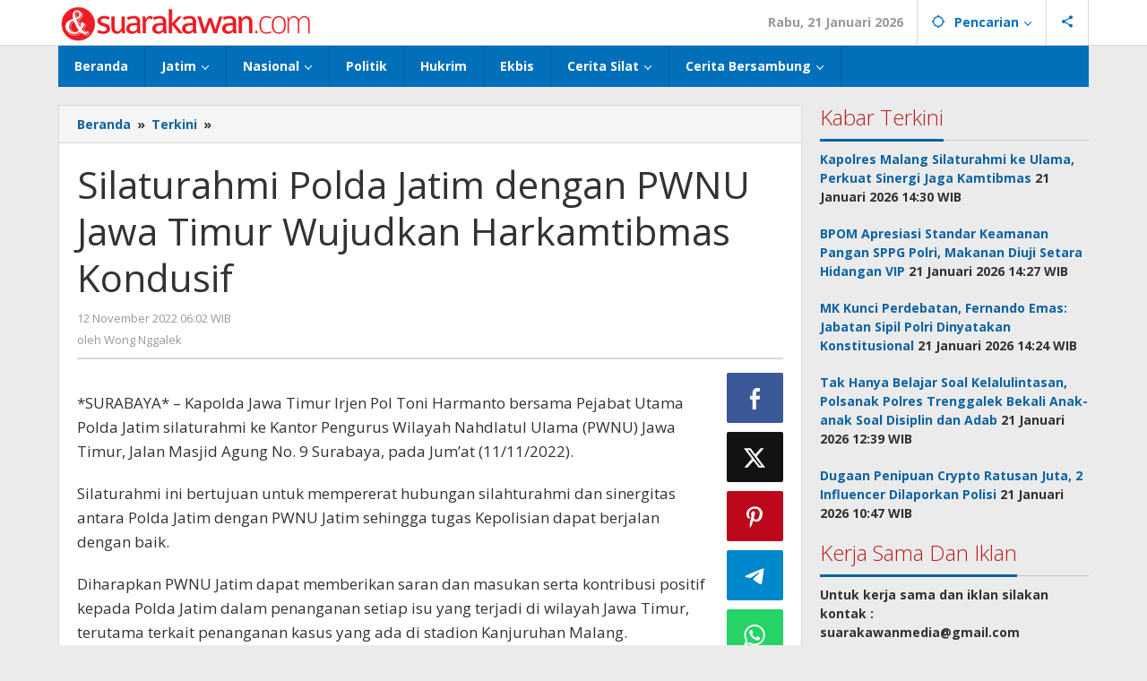

--- FILE ---
content_type: text/html; charset=UTF-8
request_url: https://suarakawan.com/silaturahmi-polda-jatim-dengan-pwnu-jawa-timur-wujudkan-harkamtibmas-kondusif-2/
body_size: 12938
content:
<!DOCTYPE html>
<html lang="id" itemscope itemtype="https://schema.org/BlogPosting">
<head itemscope="itemscope" itemtype="https://schema.org/WebSite">
<meta charset="UTF-8">
<meta name="viewport" content="width=device-width, initial-scale=1">
<link rel="profile" href="http://gmpg.org/xfn/11">

<title>Silaturahmi Polda Jatim dengan PWNU Jawa Timur Wujudkan Harkamtibmas Kondusif &#8211; SuaraKawan.com</title>
<meta name='robots' content='max-image-preview:large' />
	<style>img:is([sizes="auto" i], [sizes^="auto," i]) { contain-intrinsic-size: 3000px 1500px }</style>
	<link rel='dns-prefetch' href='//fonts.googleapis.com' />
<link rel='stylesheet' id='majalahpro-core-css' href='https://suarakawan.com/wp-content/plugins/majalahpro-core/css/majalahpro-core.css?ver=1.2.9' type='text/css' media='all' />
<link rel='stylesheet' id='majalahpro-fonts-css' href='https://fonts.googleapis.com/css?family=Open+Sans%3Aregular%2Citalic%2C700%2C300%26subset%3Dlatin%2C&#038;ver=1.3.0' type='text/css' media='all' />
<link rel='stylesheet' id='majalahpro-style-css' href='https://suarakawan.com/wp-content/themes/majalahpro-child/style.css?ver=1.3.0' type='text/css' media='all' />
<style id='majalahpro-style-inline-css' type='text/css'>
body{color:#323233;font-family:"Open Sans",arial,sans-serif;}kbd,a.button,button,.button,button.button,input[type="button"],input[type="reset"],input[type="submit"],#infinite-handle span,ol.comment-list li div.reply .comment-reply-link,#cancel-comment-reply-link,.tagcloud a,.tagcloud ul,ul.page-numbers li span.page-numbers,.prevnextpost-links a .prevnextpost,.page-links .page-link-number,.sidr,#navigationamp,.firstpage-title,.gmr-ajax-tab > li > a.js-tabs__title-active,.gmr-ajax-tab > li > a.js-tabs__title-active:focus,.gmr-ajax-tab > li > a.js-tabs__title-active:hover,#secondary-slider .splide__slide.is-active{background-color:#0b63a1;}#primary-menu .sub-menu-search,#primary-menu .sub-menu,#primary-menu .children,.gmr-ajax-loader{border-bottom-color:#0b63a1;}blockquote,a.button,button,.button,button.button,input[type="button"],input[type="reset"],input[type="submit"],.gmr-theme div.sharedaddy h3.sd-title:before,.bypostauthor > .comment-body,ol.comment-list li .comment-meta:after,.widget-title span{border-color:#0b63a1;}.gmr-meta-topic a,h3.widget-title,h3.related-title,.gmr-owl-carousel .gmr-slide-topic a,.gmr-module-slide-topic a{color:#b9201f;}#secondary-slider{border-top-color:#b9201f;}.gmr-owl-carousel .gmr-slide-topic a,.gmr-firstbox-content{border-color:#b9201f;}a{color:#0b63a1;}.gmr-secondmenu #primary-menu > li.page_item_has_children > a:after,.gmr-secondmenu #primary-menu > li.menu-item-has-children > a:after,.gmr-secondmenu #primary-menu .sub-menu-search > li.page_item_has_children > a:after,.gmr-secondmenu #primary-menu .sub-menu-search > li.menu-item-has-children > a:after,.gmr-secondmenu #primary-menu .sub-menu > li.page_item_has_children > a:after,.gmr-secondmenu #primary-menu .sub-menu > li.menu-item-has-children > a:after,.gmr-secondmenu #primary-menu .children > li.page_item_has_children > a:after,.gmr-secondmenu #primary-menu .children > li.menu-item-has-children > a:after{border-color:#0b63a1;}a:hover,a:focus,a:active{color:#0b63a1;}.gmr-topnavmenu #primary-menu > li.page_item_has_children:hover > a:after,.gmr-topnavmenu #primary-menu > li.menu-item-has-children:hover > a:after{border-color:#0b63a1;}.site-title a{color:#0b63a1;}.site-description{color:#999999;}.gmr-logo{margin-top:3px;}.gmr-menuwrap,.gmr-sticky .top-header.sticky-menu,.gmr-mainmenu #primary-menu .sub-menu,.gmr-mainmenu #primary-menu .children{background-color:#016fba;}#gmr-responsive-menu,.gmr-mainmenu #primary-menu > li > a{color:#ffffff;}.gmr-mainmenu #primary-menu > li.menu-border > a span,.gmr-mainmenu #primary-menu > li.page_item_has_children > a:after,.gmr-mainmenu #primary-menu > li.menu-item-has-children > a:after,.gmr-mainmenu #primary-menu .sub-menu-search > li.page_item_has_children > a:after,.gmr-mainmenu #primary-menu .sub-menu-search > li.menu-item-has-children > a:after,.gmr-mainmenu #primary-menu .sub-menu > li.page_item_has_children > a:after,.gmr-mainmenu #primary-menu .sub-menu > li.menu-item-has-children > a:after,.gmr-mainmenu #primary-menu .children > li.page_item_has_children > a:after,.gmr-mainmenu #primary-menu .children > li.menu-item-has-children > a:after{border-color:#ffffff;}#gmr-responsive-menu:hover,.gmr-mainmenu #primary-menu > li:hover > a,.gmr-mainmenu #primary-menu .current-menu-item > a,.gmr-mainmenu #primary-menu .current-menu-ancestor > a,.gmr-mainmenu #primary-menu .current_page_item > a,.gmr-mainmenu #primary-menu .current_page_ancestor > a,.gmr-mainmenu .search-trigger .gmr-icon:hover{color:#ffffff;}.gmr-mainmenu #primary-menu > li.menu-border:hover > a span,.gmr-mainmenu #primary-menu > li.menu-border.current-menu-item > a span,.gmr-mainmenu #primary-menu > li.menu-border.current-menu-ancestor > a span,.gmr-mainmenu #primary-menu > li.menu-border.current_page_item > a span,.gmr-mainmenu #primary-menu > li.menu-border.current_page_ancestor > a span,.gmr-mainmenu #primary-menu > li.page_item_has_children:hover > a:after,.gmr-mainmenu #primary-menu > li.menu-item-has-children:hover > a:after{border-color:#ffffff;}.gmr-mainmenu #primary-menu > li:hover > a,.gmr-mainmenu #primary-menu .current-menu-item > a,.gmr-mainmenu #primary-menu .current-menu-ancestor > a,.gmr-mainmenu #primary-menu .current_page_item > a,.gmr-mainmenu #primary-menu .current_page_ancestor > a{background-color:#0b63a1;}.gmr-topnavwrap{background-color:#ffffff;}#gmr-topnavresponsive-menu svg,.gmr-topnavmenu #primary-menu > li > a,.gmr-social-icon ul > li > a,.search-trigger .gmr-icon{color:#016fba;}.gmr-topnavmenu #primary-menu > li.menu-border > a span,.gmr-topnavmenu #primary-menu > li.page_item_has_children > a:after,.gmr-topnavmenu #primary-menu > li.menu-item-has-children > a:after,.gmr-topnavmenu #primary-menu .sub-menu-search > li.page_item_has_children > a:after,.gmr-topnavmenu #primary-menu .sub-menu-search > li.menu-item-has-children > a:after,.gmr-topnavmenu #primary-menu .sub-menu > li.page_item_has_children > a:after,.gmr-topnavmenu #primary-menu .sub-menu > li.menu-item-has-children > a:after,.gmr-topnavmenu #primary-menu .children > li.page_item_has_children > a:after,.gmr-topnavmenu #primary-menu .children > li.menu-item-has-children > a:after{border-color:#016fba;}#gmr-topnavresponsive-menu:hover,.gmr-topnavmenu #primary-menu > li:hover > a,.gmr-topnavmenu #primary-menu .current-menu-item > a,.gmr-topnavmenu #primary-menu .current-menu-ancestor > a,.gmr-topnavmenu #primary-menu .current_page_item > a,.gmr-topnavmenu #primary-menu .current_page_ancestor > a,.gmr-social-icon ul > li > a:hover{color:#0b63a1;}.gmr-topnavmenu #primary-menu > li.menu-border:hover > a span,.gmr-topnavmenu #primary-menu > li.menu-border.current-menu-item > a span,.gmr-topnavmenu #primary-menu > li.menu-border.current-menu-ancestor > a span,.gmr-topnavmenu #primary-menu > li.menu-border.current_page_item > a span,.gmr-topnavmenu #primary-menu > li.menu-border.current_page_ancestor > a span,.gmr-topnavmenu #primary-menu > li.page_item_has_children:hover > a:after,.gmr-topnavmenu #primary-menu > li.menu-item-has-children:hover > a:after{border-color:#0b63a1;}.page-title,.breadcrumbs,.gmr-authorbox,.module-slide-tabs,.related-title{background-color:#f5f5f5;}.site-main,.gmr-infinite-selector.gmr-related-infinite #gmr-main-load .item-infinite .item-box,.majalahpro-core-related-post .gmr-newinfinite{background-color:#ffffff;}h1,h2,h3,h4,h5,h6,.h1,.h2,.h3,.h4,.h5,.h6,.site-title,#gmr-responsive-menu,.gmr-mainmenu #primary-menu > li > a{font-family:"Open Sans",arial,sans-serif;}body,.gmr-gallery-related ul li,.gmr-module-posts ul li{font-weight:600;font-size:14px;}.entry-content-single{font-size:17px;}h1{font-size:30px;}h2{font-size:26px;}h3{font-size:24px;}h4{font-size:22px;}h5{font-size:20px;}h6{font-size:18px;}.widget-footer{background-color:#ffffff;}.site-footer{color:#323233;}.site-footer a{color:#999;}.site-footer a:hover{color:#999;}
</style>

<!-- OG: 3.3.3 -->
<meta property="og:image" content="https://suarakawan.com/wp-content/uploads/2024/11/cropped-logo2.png"><meta property="og:description" content="*SURABAYA* - Kapolda Jawa Timur Irjen Pol Toni Harmanto bersama Pejabat Utama Polda Jatim silaturahmi ke Kantor Pengurus Wilayah Nahdlatul Ulama (PWNU) Jawa Timur, Jalan Masjid Agung No. 9 Surabaya, pada Jum&#039;at (11/11/2022). Silaturahmi ini bertujuan untuk mempererat hubungan silahturahmi dan sinergitas antara Polda Jatim dengan PWNU Jatim sehingga tugas Kepolisian dapat berjalan dengan baik...."><meta property="og:type" content="article"><meta property="og:locale" content="id"><meta property="og:site_name" content="SuaraKawan.com"><meta property="og:title" content="Silaturahmi Polda Jatim dengan PWNU Jawa Timur Wujudkan Harkamtibmas Kondusif"><meta property="og:url" content="https://suarakawan.com/silaturahmi-polda-jatim-dengan-pwnu-jawa-timur-wujudkan-harkamtibmas-kondusif-2/"><meta property="og:updated_time" content="2022-11-12T06:02:40+07:00">
<meta property="article:published_time" content="2022-11-11T23:02:40+00:00"><meta property="article:modified_time" content="2022-11-11T23:02:40+00:00"><meta property="article:section" content="Terkini"><meta property="article:author:first_name" content="Wong"><meta property="article:author:last_name" content="Nggalek"><meta property="article:author:username" content="Wong Nggalek">
<meta property="twitter:partner" content="ogwp"><meta property="twitter:card" content="summary"><meta property="twitter:title" content="Silaturahmi Polda Jatim dengan PWNU Jawa Timur Wujudkan Harkamtibmas Kondusif"><meta property="twitter:description" content="*SURABAYA* - Kapolda Jawa Timur Irjen Pol Toni Harmanto bersama Pejabat Utama Polda Jatim silaturahmi ke Kantor Pengurus Wilayah Nahdlatul Ulama (PWNU) Jawa Timur, Jalan Masjid Agung No. 9..."><meta property="twitter:url" content="https://suarakawan.com/silaturahmi-polda-jatim-dengan-pwnu-jawa-timur-wujudkan-harkamtibmas-kondusif-2/">
<meta itemprop="image" content="https://suarakawan.com/wp-content/uploads/2024/11/cropped-logo2.png"><meta itemprop="name" content="Silaturahmi Polda Jatim dengan PWNU Jawa Timur Wujudkan Harkamtibmas Kondusif"><meta itemprop="description" content="*SURABAYA* - Kapolda Jawa Timur Irjen Pol Toni Harmanto bersama Pejabat Utama Polda Jatim silaturahmi ke Kantor Pengurus Wilayah Nahdlatul Ulama (PWNU) Jawa Timur, Jalan Masjid Agung No. 9 Surabaya, pada Jum&#039;at (11/11/2022). Silaturahmi ini bertujuan untuk mempererat hubungan silahturahmi dan sinergitas antara Polda Jatim dengan PWNU Jatim sehingga tugas Kepolisian dapat berjalan dengan baik...."><meta itemprop="datePublished" content="2022-11-11"><meta itemprop="dateModified" content="2022-11-11T23:02:40+00:00"><meta itemprop="author" content="Wong Nggalek">
<meta property="profile:first_name" content="Wong"><meta property="profile:last_name" content="Nggalek"><meta property="profile:username" content="Wong Nggalek">
<!-- /OG -->

<link rel="canonical" href="https://suarakawan.com/silaturahmi-polda-jatim-dengan-pwnu-jawa-timur-wujudkan-harkamtibmas-kondusif-2/" />
<link rel="alternate" title="oEmbed (JSON)" type="application/json+oembed" href="https://suarakawan.com/wp-json/oembed/1.0/embed?url=https%3A%2F%2Fsuarakawan.com%2Fsilaturahmi-polda-jatim-dengan-pwnu-jawa-timur-wujudkan-harkamtibmas-kondusif-2%2F" />
<link rel="alternate" title="oEmbed (XML)" type="text/xml+oembed" href="https://suarakawan.com/wp-json/oembed/1.0/embed?url=https%3A%2F%2Fsuarakawan.com%2Fsilaturahmi-polda-jatim-dengan-pwnu-jawa-timur-wujudkan-harkamtibmas-kondusif-2%2F&#038;format=xml" />
<link rel="pingback" href="https://suarakawan.com/xmlrpc.php"><link rel="icon" href="https://suarakawan.com/wp-content/uploads/2024/11/cropped-logo2-32x32.png" sizes="32x32" />
<link rel="icon" href="https://suarakawan.com/wp-content/uploads/2024/11/cropped-logo2-192x192.png" sizes="192x192" />
<link rel="apple-touch-icon" href="https://suarakawan.com/wp-content/uploads/2024/11/cropped-logo2-180x180.png" />
<meta name="msapplication-TileImage" content="https://suarakawan.com/wp-content/uploads/2024/11/cropped-logo2-270x270.png" />
</head>

<body class="wp-singular post-template-default single single-post postid-223477 single-format-standard wp-theme-majalahpro wp-child-theme-majalahpro-child gmr-theme idtheme kentooz gmr-sticky group-blog" itemscope="itemscope" itemtype="https://schema.org/WebPage">
<a class="skip-link screen-reader-text" href="#main">Lewati ke konten</a>

<div class="top-header-second">
	<div class="gmr-topnavwrap clearfix">
		<div class="container">
			<div class="gmr-list-table">
				<div class="gmr-table-row">
					<div class="gmr-table-cell gmr-table-logo">
						<div class="gmr-mobilelogo">
							<div class="gmr-logo"><a href="https://suarakawan.com/" class="custom-logo-link" itemprop="url" title="SuaraKawan.com"><img src="https://suarakawan.com/wp-content/uploads/2024/11/logo2.png" alt="SuaraKawan.com" title="SuaraKawan.com" /></a></div>						</div>
					</div>
					<div class="gmr-table-cell gmr-table-menu">
													<a id="gmr-topnavresponsive-menu" href="#menus" title="Menus" rel="nofollow"><svg xmlns="http://www.w3.org/2000/svg" xmlns:xlink="http://www.w3.org/1999/xlink" aria-hidden="true" role="img" style="vertical-align: -0.125em;" width="1em" height="1em" preserveAspectRatio="xMidYMid meet" viewBox="0 0 24 24"><path d="M3 18h18v-2H3v2zm0-5h18v-2H3v2zm0-7v2h18V6H3z" fill="currentColor"/></svg></a>
							<div class="close-topnavmenu-wrap"><a id="close-topnavmenu-button" rel="nofollow" href="#"><svg xmlns="http://www.w3.org/2000/svg" xmlns:xlink="http://www.w3.org/1999/xlink" aria-hidden="true" role="img" width="1em" height="1em" preserveAspectRatio="xMidYMid meet" viewBox="0 0 24 24"><g fill="currentColor"><path d="M12 2a10 10 0 1 0 10 10A10 10 0 0 0 12 2zm0 18a8 8 0 1 1 8-8a8 8 0 0 1-8 8z"/><path d="M14.71 9.29a1 1 0 0 0-1.42 0L12 10.59l-1.29-1.3a1 1 0 0 0-1.42 1.42l1.3 1.29l-1.3 1.29a1 1 0 0 0 0 1.42a1 1 0 0 0 1.42 0l1.29-1.3l1.29 1.3a1 1 0 0 0 1.42 0a1 1 0 0 0 0-1.42L13.41 12l1.3-1.29a1 1 0 0 0 0-1.42z"/></g></svg></a></div>
							<nav id="site-navigation" class="gmr-topnavmenu pull-right" role="navigation" itemscope="itemscope" itemtype="https://schema.org/SiteNavigationElement">
								<ul id="primary-menu" class="menu"><li class="menu-item menu-item-type-custom menu-item-object-custom menu-item-object-date"><span class="gmr-top-date" data-lang="id">&nbsp;</span></li><li class="menu-item menu-item-type-custom menu-item-object-custom menu-item-has-children gmr-search"><a href="#" title="Pencarian" rel="nofollow" itemprop="url"><svg xmlns="http://www.w3.org/2000/svg" xmlns:xlink="http://www.w3.org/1999/xlink" aria-hidden="true" role="img" style="vertical-align: -0.125em;" width="1em" height="1em" preserveAspectRatio="xMidYMid meet" viewBox="0 0 24 24"><path d="M20.94 11A8.994 8.994 0 0 0 13 3.06V1h-2v2.06A8.994 8.994 0 0 0 3.06 11H1v2h2.06A8.994 8.994 0 0 0 11 20.94V23h2v-2.06A8.994 8.994 0 0 0 20.94 13H23v-2h-2.06zM12 19c-3.87 0-7-3.13-7-7s3.13-7 7-7s7 3.13 7 7s-3.13 7-7 7z" fill="currentColor"/></svg><span itemprop="name">Pencarian</span></a><ul class="sub-menu-search"><li id="menu-item-search" class="menu-item menu-item-type-custom menu-item-object-custom menu-item-search"><form method="get" class="gmr-searchform searchform" action="https://suarakawan.com/"><input type="text" name="s" id="s" placeholder="Pencarian" /></form></li></ul></li>
					<li class="menu-item menu-item-type-custom menu-item-object-custom gmr-social-menu">
						<a href="#" title="Social Network" rel="nofollow" class="gmr-social-mainlink" itemprop="url">
							<svg xmlns="http://www.w3.org/2000/svg" xmlns:xlink="http://www.w3.org/1999/xlink" aria-hidden="true" role="img" style="vertical-align: -0.125em;" width="1em" height="1em" preserveAspectRatio="xMidYMid meet" viewBox="0 0 24 24"><path d="M18 16.08c-.76 0-1.44.3-1.96.77L8.91 12.7c.05-.23.09-.46.09-.7s-.04-.47-.09-.7l7.05-4.11c.54.5 1.25.81 2.04.81c1.66 0 3-1.34 3-3s-1.34-3-3-3s-3 1.34-3 3c0 .24.04.47.09.7L8.04 9.81C7.5 9.31 6.79 9 6 9c-1.66 0-3 1.34-3 3s1.34 3 3 3c.79 0 1.5-.31 2.04-.81l7.12 4.16c-.05.21-.08.43-.08.65c0 1.61 1.31 2.92 2.92 2.92c1.61 0 2.92-1.31 2.92-2.92s-1.31-2.92-2.92-2.92z" fill="currentColor"/></svg>
						</a><ul class="sub-menu"><li class="menu-item menu-item-type-custom menu-item-object-custom menu-item-social-network"><a href="https://suarakawan.com/feed/" title="RSS" class="rss" target="_blank" rel="nofollow"><svg xmlns="http://www.w3.org/2000/svg" xmlns:xlink="http://www.w3.org/1999/xlink" aria-hidden="true" role="img" width="1em" height="1em" preserveAspectRatio="xMidYMid meet" viewBox="0 0 20 20"><path d="M14.92 18H18C18 9.32 10.82 2.25 2 2.25v3.02c7.12 0 12.92 5.71 12.92 12.73zm-5.44 0h3.08C12.56 12.27 7.82 7.6 2 7.6v3.02c2 0 3.87.77 5.29 2.16A7.292 7.292 0 0 1 9.48 18zm-5.35-.02c1.17 0 2.13-.93 2.13-2.09c0-1.15-.96-2.09-2.13-2.09c-1.18 0-2.13.94-2.13 2.09c0 1.16.95 2.09 2.13 2.09z" fill="currentColor"/></svg>RSS</a></li></ul></li></ul>							</nav><!-- #site-navigation -->
											</div>
				</div>
			</div>
					</div>
	</div>
</div>


	<header id="masthead" class="site-header" role="banner" itemscope="itemscope" itemtype="https://schema.org/WPHeader">
		<div class="top-header">
			<div class="container">
				<div class="gmr-menuwrap clearfix">
					<nav id="site-navigation" class="gmr-mainmenu" role="navigation" itemscope="itemscope" itemtype="https://schema.org/SiteNavigationElement">
						<ul id="primary-menu" class="menu"><li id="menu-item-194693" class="menu-item menu-item-type-custom menu-item-object-custom menu-item-home menu-item-194693"><a href="https://suarakawan.com/" itemprop="url"><span itemprop="name">Beranda</span></a></li>
<li id="menu-item-158354" class="menu-item menu-item-type-taxonomy menu-item-object-category menu-item-has-children menu-item-158354"><a href="https://suarakawan.com/category/pemprov-jatim/" itemprop="url"><span itemprop="name">Jatim</span></a>
<ul class="sub-menu">
	<li id="menu-item-158353" class="menu-item menu-item-type-taxonomy menu-item-object-category menu-item-158353"><a href="https://suarakawan.com/category/surabaya/" itemprop="url"><span itemprop="name">Surabaya</span></a></li>
	<li id="menu-item-246170" class="menu-item menu-item-type-taxonomy menu-item-object-category menu-item-246170"><a href="https://suarakawan.com/category/malang/" itemprop="url"><span itemprop="name">Malang</span></a></li>
	<li id="menu-item-166675" class="menu-item menu-item-type-taxonomy menu-item-object-category menu-item-166675"><a href="https://suarakawan.com/category/gresik/" itemprop="url"><span itemprop="name">Gresik</span></a></li>
	<li id="menu-item-158355" class="menu-item menu-item-type-taxonomy menu-item-object-category menu-item-158355"><a href="https://suarakawan.com/category/sidoarjo/" itemprop="url"><span itemprop="name">Sidoarjo</span></a></li>
	<li id="menu-item-158957" class="menu-item menu-item-type-taxonomy menu-item-object-category menu-item-158957"><a href="https://suarakawan.com/category/kediri-tulungagung-blitar-trenggalek-nganjuk/" itemprop="url"><span itemprop="name">Trenggalek</span></a></li>
	<li id="menu-item-161318" class="menu-item menu-item-type-taxonomy menu-item-object-category menu-item-161318"><a href="https://suarakawan.com/category/mojokerto/" itemprop="url"><span itemprop="name">Mojokerto</span></a></li>
	<li id="menu-item-188803" class="menu-item menu-item-type-taxonomy menu-item-object-category menu-item-188803"><a href="https://suarakawan.com/category/pasuruan/" itemprop="url"><span itemprop="name">Pasuruan</span></a></li>
</ul>
</li>
<li id="menu-item-222186" class="menu-item menu-item-type-taxonomy menu-item-object-category menu-item-has-children menu-item-222186"><a href="https://suarakawan.com/category/nasional/" itemprop="url"><span itemprop="name">Nasional</span></a>
<ul class="sub-menu">
	<li id="menu-item-246169" class="menu-item menu-item-type-taxonomy menu-item-object-category menu-item-246169"><a href="https://suarakawan.com/category/jakarta/" itemprop="url"><span itemprop="name">Jakarta</span></a></li>
</ul>
</li>
<li id="menu-item-158356" class="menu-item menu-item-type-taxonomy menu-item-object-category menu-item-158356"><a href="https://suarakawan.com/category/politik/" itemprop="url"><span itemprop="name">Politik</span></a></li>
<li id="menu-item-246171" class="menu-item menu-item-type-taxonomy menu-item-object-category menu-item-246171"><a href="https://suarakawan.com/category/hukrim/" itemprop="url"><span itemprop="name">Hukrim</span></a></li>
<li id="menu-item-222185" class="menu-item menu-item-type-taxonomy menu-item-object-category menu-item-222185"><a href="https://suarakawan.com/category/ekbis/" itemprop="url"><span itemprop="name">Ekbis</span></a></li>
<li id="menu-item-163461" class="menu-item menu-item-type-custom menu-item-object-custom menu-item-has-children menu-item-163461"><a href="#" itemprop="url"><span itemprop="name">Cerita Silat</span></a>
<ul class="sub-menu">
	<li id="menu-item-177642" class="menu-item menu-item-type-taxonomy menu-item-object-category menu-item-has-children menu-item-177642"><a href="https://suarakawan.com/category/toh-kuning-benteng-terakhir-kertajaya/" itemprop="url"><span itemprop="name">Toh Kuning &#8211; Benteng Terakhir Kertajaya</span></a>
	<ul class="sub-menu">
		<li id="menu-item-177645" class="menu-item menu-item-type-taxonomy menu-item-object-category menu-item-177645"><a href="https://suarakawan.com/category/toh-kuning-benteng-terakhir-kertajaya/bab-1-jalur-banengan/" itemprop="url"><span itemprop="name">Bab 1 Jalur Banengan</span></a></li>
		<li id="menu-item-177646" class="menu-item menu-item-type-taxonomy menu-item-object-category menu-item-177646"><a href="https://suarakawan.com/category/toh-kuning-benteng-terakhir-kertajaya/sampai-jumpa-ken-arok/" itemprop="url"><span itemprop="name">Bab 2 Sampai Jumpa, Ken Arok!</span></a></li>
		<li id="menu-item-177647" class="menu-item menu-item-type-taxonomy menu-item-object-category menu-item-177647"><a href="https://suarakawan.com/category/toh-kuning-benteng-terakhir-kertajaya/bab-3-bergabung/" itemprop="url"><span itemprop="name">Bab 3 Bergabung</span></a></li>
		<li id="menu-item-199162" class="menu-item menu-item-type-taxonomy menu-item-object-category menu-item-199162"><a href="https://suarakawan.com/category/toh-kuning-benteng-terakhir-kertajaya/bab-4-perwira/" itemprop="url"><span itemprop="name">Bab 4 Perwira</span></a></li>
		<li id="menu-item-199163" class="menu-item menu-item-type-taxonomy menu-item-object-category menu-item-199163"><a href="https://suarakawan.com/category/toh-kuning-benteng-terakhir-kertajaya/bab-5-siasat-ken-arok/" itemprop="url"><span itemprop="name">Bab 5 Siasat Ken Arok</span></a></li>
		<li id="menu-item-199164" class="menu-item menu-item-type-taxonomy menu-item-object-category menu-item-199164"><a href="https://suarakawan.com/category/toh-kuning-benteng-terakhir-kertajaya/bab-6-pengepungan/" itemprop="url"><span itemprop="name">Bab 6 Pengepungan</span></a></li>
		<li id="menu-item-199165" class="menu-item menu-item-type-taxonomy menu-item-object-category menu-item-199165"><a href="https://suarakawan.com/category/toh-kuning-benteng-terakhir-kertajaya/bab-7-gerbang-pasukan-khusus/" itemprop="url"><span itemprop="name">Bab 7 Gerbang Pasukan Khusus</span></a></li>
		<li id="menu-item-199166" class="menu-item menu-item-type-taxonomy menu-item-object-category menu-item-199166"><a href="https://suarakawan.com/category/toh-kuning-benteng-terakhir-kertajaya/bab-8-tanah-larangan/" itemprop="url"><span itemprop="name">Bab 8 Tanah Larangan</span></a></li>
		<li id="menu-item-199167" class="menu-item menu-item-type-taxonomy menu-item-object-category menu-item-199167"><a href="https://suarakawan.com/category/toh-kuning-benteng-terakhir-kertajaya/bab-9-penyelamatan/" itemprop="url"><span itemprop="name">Bab 9 Penyelamatan</span></a></li>
	</ul>
</li>
	<li id="menu-item-163462" class="menu-item menu-item-type-taxonomy menu-item-object-category menu-item-has-children menu-item-163462"><a href="https://suarakawan.com/category/langit-hitam-majapahit/" itemprop="url"><span itemprop="name">Langit Hitam Majapahit</span></a>
	<ul class="sub-menu">
		<li id="menu-item-163464" class="menu-item menu-item-type-taxonomy menu-item-object-category menu-item-163464"><a href="https://suarakawan.com/category/langit-hitam-majapahit/bab-1-menuju-kotaraja/" itemprop="url"><span itemprop="name">Bab 1 Menuju Kotaraja</span></a></li>
		<li id="menu-item-176178" class="menu-item menu-item-type-taxonomy menu-item-object-category menu-item-176178"><a href="https://suarakawan.com/category/langit-hitam-majapahit/bab-2-matahari-majapahit/" itemprop="url"><span itemprop="name">Bab 2 Matahari Majapahit</span></a></li>
		<li id="menu-item-176179" class="menu-item menu-item-type-taxonomy menu-item-object-category menu-item-176179"><a href="https://suarakawan.com/category/langit-hitam-majapahit/bab-3-di-bawah-panji-majapahit/" itemprop="url"><span itemprop="name">Bab 3 Di Bawah Panji Majapahit</span></a></li>
		<li id="menu-item-176180" class="menu-item menu-item-type-taxonomy menu-item-object-category menu-item-176180"><a href="https://suarakawan.com/category/langit-hitam-majapahit/bab-4-gunung-semar/" itemprop="url"><span itemprop="name">Bab 4 Gunung Semar</span></a></li>
		<li id="menu-item-176181" class="menu-item menu-item-type-taxonomy menu-item-object-category menu-item-176181"><a href="https://suarakawan.com/category/langit-hitam-majapahit/bab-5-tiga-orang/" itemprop="url"><span itemprop="name">Bab 5 Tiga Orang</span></a></li>
		<li id="menu-item-176182" class="menu-item menu-item-type-taxonomy menu-item-object-category menu-item-176182"><a href="https://suarakawan.com/category/langit-hitam-majapahit/bab-6-wringin-anom/" itemprop="url"><span itemprop="name">Bab 6 Wringin Anom</span></a></li>
		<li id="menu-item-176183" class="menu-item menu-item-type-taxonomy menu-item-object-category menu-item-176183"><a href="https://suarakawan.com/category/langit-hitam-majapahit/pemberontakan-senyap-bondan/" itemprop="url"><span itemprop="name">Bab 7 Pemberontakan Senyap</span></a></li>
		<li id="menu-item-177641" class="menu-item menu-item-type-taxonomy menu-item-object-category menu-item-177641"><a href="https://suarakawan.com/category/langit-hitam-majapahit/bab-8-siasat-gajah-mada/" itemprop="url"><span itemprop="name">Bab 8 Siasat Gajah Mada</span></a></li>
		<li id="menu-item-195197" class="menu-item menu-item-type-taxonomy menu-item-object-category menu-item-195197"><a href="https://suarakawan.com/category/langit-hitam-majapahit/bab-9-penculikan/" itemprop="url"><span itemprop="name">Bab 9 Rawa-rawa</span></a></li>
		<li id="menu-item-195191" class="menu-item menu-item-type-taxonomy menu-item-object-category menu-item-195191"><a href="https://suarakawan.com/category/langit-hitam-majapahit/bab-10-malam-penumpasan/" itemprop="url"><span itemprop="name">Bab 10 Malam Penumpasan</span></a></li>
		<li id="menu-item-195192" class="menu-item menu-item-type-taxonomy menu-item-object-category menu-item-195192"><a href="https://suarakawan.com/category/langit-hitam-majapahit/bab-11-bulak-banteng/" itemprop="url"><span itemprop="name">Bab 11 Bulak Banteng</span></a></li>
		<li id="menu-item-195193" class="menu-item menu-item-type-taxonomy menu-item-object-category menu-item-195193"><a href="https://suarakawan.com/category/langit-hitam-majapahit/bab-12-persiapan/" itemprop="url"><span itemprop="name">Bab 12 Persiapan</span></a></li>
		<li id="menu-item-195194" class="menu-item menu-item-type-taxonomy menu-item-object-category menu-item-195194"><a href="https://suarakawan.com/category/langit-hitam-majapahit/bab-13-rencana-lain/" itemprop="url"><span itemprop="name">Bab 13 Rencana Lain</span></a></li>
		<li id="menu-item-195195" class="menu-item menu-item-type-taxonomy menu-item-object-category menu-item-195195"><a href="https://suarakawan.com/category/langit-hitam-majapahit/bab-14-pertempuran-hari-pertama/" itemprop="url"><span itemprop="name">Bab 14 Pertempuran Hari Pertama</span></a></li>
		<li id="menu-item-195196" class="menu-item menu-item-type-taxonomy menu-item-object-category menu-item-195196"><a href="https://suarakawan.com/category/langit-hitam-majapahit/bab-15-pertempuran-hari-kedua/" itemprop="url"><span itemprop="name">Bab 15 Pertempuran Hari Kedua</span></a></li>
	</ul>
</li>
	<li id="menu-item-163463" class="menu-item menu-item-type-taxonomy menu-item-object-category menu-item-has-children menu-item-163463"><a href="https://suarakawan.com/category/pangeran-benawa/" itemprop="url"><span itemprop="name">Penaklukan Panarukan</span></a>
	<ul class="sub-menu">
		<li id="menu-item-163465" class="menu-item menu-item-type-taxonomy menu-item-object-category menu-item-163465"><a href="https://suarakawan.com/category/pangeran-benawa/rencana-penaklukan/" itemprop="url"><span itemprop="name">Bab 1 Rencana Penaklukan</span></a></li>
		<li id="menu-item-163466" class="menu-item menu-item-type-taxonomy menu-item-object-category menu-item-163466"><a href="https://suarakawan.com/category/pangeran-benawa/bab-2-sabuk-inten/" itemprop="url"><span itemprop="name">Bab 2 Sabuk Inten</span></a></li>
		<li id="menu-item-163467" class="menu-item menu-item-type-taxonomy menu-item-object-category menu-item-163467"><a href="https://suarakawan.com/category/pangeran-benawa/bab-3-pangeran-benawa/" itemprop="url"><span itemprop="name">Bab 3 Pangeran Benawa</span></a></li>
		<li id="menu-item-163468" class="menu-item menu-item-type-taxonomy menu-item-object-category menu-item-163468"><a href="https://suarakawan.com/category/pangeran-benawa/kabut-di-tengah-malam/" itemprop="url"><span itemprop="name">Bab 4 Kabut di Tengah Malam</span></a></li>
		<li id="menu-item-195186" class="menu-item menu-item-type-taxonomy menu-item-object-category menu-item-195186"><a href="https://suarakawan.com/category/pangeran-benawa/bab-5-berhitung/" itemprop="url"><span itemprop="name">Bab 5 Berhitung</span></a></li>
		<li id="menu-item-195187" class="menu-item menu-item-type-taxonomy menu-item-object-category menu-item-195187"><a href="https://suarakawan.com/category/pangeran-benawa/bab-6-lembah-merbabu/" itemprop="url"><span itemprop="name">Bab 6 Lembah Merbabu</span></a></li>
		<li id="menu-item-195188" class="menu-item menu-item-type-taxonomy menu-item-object-category menu-item-195188"><a href="https://suarakawan.com/category/pangeran-benawa/bab-7-wedhus-gembel/" itemprop="url"><span itemprop="name">Bab 7 Wedhus Gembel</span></a></li>
		<li id="menu-item-195189" class="menu-item menu-item-type-taxonomy menu-item-object-category menu-item-195189"><a href="https://suarakawan.com/category/pangeran-benawa/bab-8-gerbang-demak/" itemprop="url"><span itemprop="name">Bab 8 Gerbang Demak</span></a></li>
		<li id="menu-item-195190" class="menu-item menu-item-type-taxonomy menu-item-object-category menu-item-195190"><a href="https://suarakawan.com/category/pangeran-benawa/bab-9-panarukan/" itemprop="url"><span itemprop="name">Bab 9 Pertempuran Panarukan</span></a></li>
	</ul>
</li>
</ul>
</li>
<li id="menu-item-161728" class="menu-item menu-item-type-custom menu-item-object-custom menu-item-has-children menu-item-161728"><a href="#" itemprop="url"><span itemprop="name">Cerita Bersambung</span></a>
<ul class="sub-menu">
	<li id="menu-item-161729" class="menu-item menu-item-type-taxonomy menu-item-object-category menu-item-has-children menu-item-161729"><a href="https://suarakawan.com/category/sang-maharani/" itemprop="url"><span itemprop="name">Sang Maharani</span></a>
	<ul class="sub-menu">
		<li id="menu-item-161730" class="menu-item menu-item-type-taxonomy menu-item-object-category menu-item-161730"><a href="https://suarakawan.com/category/sang-maharani/bab-1-bulan-telanjang/" itemprop="url"><span itemprop="name">Bab 1 Bulan Telanjang</span></a></li>
		<li id="menu-item-199375" class="menu-item menu-item-type-taxonomy menu-item-object-category menu-item-199375"><a href="https://suarakawan.com/category/sang-maharani/bab-2-nir-wuk-tanpa-jalu/" itemprop="url"><span itemprop="name">Bab 2 Nir Wuk Tanpa Jalu</span></a></li>
	</ul>
</li>
</ul>
</li>
</ul>					</nav><!-- #site-navigation -->
				</div>
			</div>
		</div><!-- .top-header -->
	</header><!-- #masthead -->

				<div class="container">
				<div class="gmr-secondmenuwrap clearfix">
					<nav id="site-navigation" class="gmr-secondmenu" role="navigation" itemscope="itemscope" itemtype="https://schema.org/SiteNavigationElement">
											</nav><!-- #site-navigation -->
				</div>
			</div>
		
<div class="site inner-wrap" id="site-container">
	
	<div id="content" class="gmr-content">

		
		<div class="container">

			<div class="row">

<div id="primary" class="content-area col-md-content">

			<div class="breadcrumbs" itemscope itemtype="https://schema.org/BreadcrumbList">
				<div class="container">
																												<span class="first-item" itemprop="itemListElement" itemscope itemtype="https://schema.org/ListItem">
										<a itemscope itemtype="https://schema.org/WebPage" itemprop="item" itemid="https://suarakawan.com/" href="https://suarakawan.com/">
											<span itemprop="name">Beranda</span>
										</a>
										<span itemprop="position" content="1"></span>
									</span>
														<span class="separator">&raquo;</span>
																																<span class="0-item" itemprop="itemListElement" itemscope itemtype="https://schema.org/ListItem">
									<a itemscope itemtype="https://schema.org/WebPage" itemprop="item" itemid="https://suarakawan.com/category/berita-terkini/" href="https://suarakawan.com/category/berita-terkini/">
										<span itemprop="name">Terkini</span>
									</a>
									<span itemprop="position" content="2"></span>
								</span>
														<span class="separator">&raquo;</span>
																								<span class="last-item screen-reader-text" itemscope itemtype="https://schema.org/ListItem">
								<span itemprop="name">Silaturahmi Polda Jatim dengan PWNU Jawa Timur Wujudkan Harkamtibmas Kondusif</span>
								<span itemprop="position" content="3"></span>
							</span>
																</div>
			</div>
			
	<main id="main" class="site-main-single" role="main">

	
<article id="post-223477" class="post-223477 post type-post status-publish format-standard hentry category-berita-terkini" itemscope="itemscope" itemtype="https://schema.org/CreativeWork">

	<div class="gmr-box-content site-main gmr-single">
				<header class="entry-header">
			<h1 class="entry-title" itemprop="headline">Silaturahmi Polda Jatim dengan PWNU Jawa Timur Wujudkan Harkamtibmas Kondusif</h1>			<div class="gmr-metacontent"><span class="posted-on"><time class="entry-date published updated" itemprop="dateModified" datetime="2022-11-12T06:02:40+07:00">12 November 2022 06:02 WIB </time></span><span class="screen-reader-text">oleh <span class="entry-author vcard screen-reader-text" itemprop="author" itemscope="itemscope" itemtype="https://schema.org/person"><a class="url fn n" href="https://suarakawan.com/author/nggalek/" title="Tautan ke: Wong Nggalek" itemprop="url"><span itemprop="name">Wong Nggalek</span></a></span></span></div><div class="gmr-metacontent"><span class="posted-on">oleh <span class="entry-author vcard" itemprop="author" itemscope="itemscope" itemtype="https://schema.org/person"><a class="url fn n" href="https://suarakawan.com/author/nggalek/" title="Tautan ke: Wong Nggalek" itemprop="url"><span itemprop="name">Wong Nggalek</span></a></span></span></div>
		</header><!-- .entry-header -->

		<div class="row"><div class="col-md-sgl-m">
			<div class="entry-content entry-content-single" itemprop="text">
				<p><img fetchpriority="high" decoding="async" class="aligncenter size-full wp-image-1157" src="http://apakabartrenggalek.com/wp-content/uploads/2022/11/IMG-20221112-WA0006.jpg" alt="" width="1280" height="853" /></p>
<p>*SURABAYA* &#8211; Kapolda Jawa Timur Irjen Pol Toni Harmanto bersama Pejabat Utama Polda Jatim silaturahmi ke Kantor Pengurus Wilayah Nahdlatul Ulama (PWNU) Jawa Timur, Jalan Masjid Agung No. 9 Surabaya, pada Jum&#8217;at (11/11/2022).</p>
<p>Silaturahmi ini bertujuan untuk mempererat hubungan silahturahmi dan sinergitas antara Polda Jatim dengan PWNU Jatim sehingga tugas Kepolisian dapat berjalan dengan baik.</p>
<p>Diharapkan PWNU Jatim dapat memberikan saran dan masukan serta kontribusi positif kepada Polda Jatim dalam penanganan setiap isu yang terjadi di wilayah Jawa Timur, terutama terkait penanganan kasus yang ada di stadion Kanjuruhan Malang.</p>
<p>PWNU Jatim mengharapkan beberapa program yang sudah dicanangkan oleh Polda Jatim, terutama kegiatan Da&#8217;i Kamtibmas agar dapat ditingkatkan kembali, karena kegiatan tersebut dapat memberikan kontibusi positif bagi masyarakat dan dapat menjaga situasi Kamtibmas diwilayah Jawa Timur dapat Kondusif.</p>
<p>Kapolda Jatim Irjen Pol Toni Harmanto mengatakan, dengan adanya silaturahmi ini diharapkan sinergitas dapat terjalin terus dengan baik, sehingga Jawa Timur tetap kondusif.</p>
<p>&#8220;Kami ingin terus bermitra berkolaborasi dengan tugas-tugas kepolisian bersama NU. Kita tau banyak sekali hal-hal yang kita butuhkan dari Nu sendiri terkait dengan tugas-tugas harkamtibmas,&#8221; tegasnya usai bertemu dengan pengurus PWNU Jatim.</p>
<p>Selain itu, Kapolda juga mengatakan, pihaknya juga telah melakukan pembahasan beberapa isu yang memang menjadi konsen untuk berkolaborasi harkamtibmas.</p>
<p>&#8220;Harapannya semua mekanisme harkamtibmas kondusifitas di seluruh Jawa Timur dapat terselenggara dengan baik,&#8221; pungkasnya Irjen Pol Toni Harmanto. (*)</p>
			</div><!-- .entry-content -->

			<footer class="entry-footer">
				<div class="gmr-metacontent"><span class="posted-on">oleh <span class="entry-author vcard" itemprop="author" itemscope="itemscope" itemtype="https://schema.org/person"><a class="url fn n" href="https://suarakawan.com/author/nggalek/" title="Tautan ke: Wong Nggalek" itemprop="url"><span itemprop="name">Wong Nggalek</span></a></span></span></div><ul class="footer-social-icon"><li class="social-text">Ikuti Kami Pada</li><li><a href="https://suarakawan.com/feed/" title="RSS" class="rss" target="_blank" rel="nofollow"><svg xmlns="http://www.w3.org/2000/svg" xmlns:xlink="http://www.w3.org/1999/xlink" aria-hidden="true" role="img" width="1em" height="1em" preserveAspectRatio="xMidYMid meet" viewBox="0 0 20 20"><path d="M14.92 18H18C18 9.32 10.82 2.25 2 2.25v3.02c7.12 0 12.92 5.71 12.92 12.73zm-5.44 0h3.08C12.56 12.27 7.82 7.6 2 7.6v3.02c2 0 3.87.77 5.29 2.16A7.292 7.292 0 0 1 9.48 18zm-5.35-.02c1.17 0 2.13-.93 2.13-2.09c0-1.15-.96-2.09-2.13-2.09c-1.18 0-2.13.94-2.13 2.09c0 1.16.95 2.09 2.13 2.09z" fill="currentColor"/></svg></a></li></ul>			</footer><!-- .entry-footer -->

			</div><div class="col-md-sgl-r pos-sticky"><div class="gmr-social-share"><ul class="gmr-socialicon-share"><li class="facebook"><a href="https://www.facebook.com/sharer/sharer.php?u=https%3A%2F%2Fsuarakawan.com%2Fsilaturahmi-polda-jatim-dengan-pwnu-jawa-timur-wujudkan-harkamtibmas-kondusif-2%2F" class="gmr-share-facebook" rel="nofollow" title="Sebar ini"><svg xmlns="http://www.w3.org/2000/svg" xmlns:xlink="http://www.w3.org/1999/xlink" aria-hidden="true" role="img" width="0.49em" height="1em" preserveAspectRatio="xMidYMid meet" viewBox="0 0 486.037 1000"><path d="M124.074 1000V530.771H0V361.826h124.074V217.525C124.074 104.132 197.365 0 366.243 0C434.619 0 485.18 6.555 485.18 6.555l-3.984 157.766s-51.564-.502-107.833-.502c-60.9 0-70.657 28.065-70.657 74.646v123.361h183.331l-7.977 168.945H302.706V1000H124.074" fill="currentColor"/></svg></a></li><li class="twitter"><a href="https://twitter.com/intent/tweet?url=https%3A%2F%2Fsuarakawan.com%2Fsilaturahmi-polda-jatim-dengan-pwnu-jawa-timur-wujudkan-harkamtibmas-kondusif-2%2F&amp;text=Silaturahmi%20Polda%20Jatim%20dengan%20PWNU%20Jawa%20Timur%20Wujudkan%20Harkamtibmas%20Kondusif" class="gmr-share-twitter" rel="nofollow" title="Tweet ini"><svg xmlns="http://www.w3.org/2000/svg" aria-hidden="true" role="img" width="1em" height="1em" viewBox="0 0 24 24"><path fill="currentColor" d="M18.901 1.153h3.68l-8.04 9.19L24 22.846h-7.406l-5.8-7.584l-6.638 7.584H.474l8.6-9.83L0 1.154h7.594l5.243 6.932ZM17.61 20.644h2.039L6.486 3.24H4.298Z"></path></svg></a></li><li class="pinterest"><a href="https://pinterest.com/pin/create/button/?url=https%3A%2F%2Fsuarakawan.com%2Fsilaturahmi-polda-jatim-dengan-pwnu-jawa-timur-wujudkan-harkamtibmas-kondusif-2%2F&amp;media=&amp;description=Silaturahmi%20Polda%20Jatim%20dengan%20PWNU%20Jawa%20Timur%20Wujudkan%20Harkamtibmas%20Kondusif" class="gmr-share-pinit" rel="nofollow" title="Pin ini"><svg xmlns="http://www.w3.org/2000/svg" xmlns:xlink="http://www.w3.org/1999/xlink" aria-hidden="true" role="img" width="1em" height="1em" preserveAspectRatio="xMidYMid meet" viewBox="0 0 32 32"><path d="M16.75.406C10.337.406 4 4.681 4 11.6c0 4.4 2.475 6.9 3.975 6.9c.619 0 .975-1.725.975-2.212c0-.581-1.481-1.819-1.481-4.238c0-5.025 3.825-8.588 8.775-8.588c4.256 0 7.406 2.419 7.406 6.863c0 3.319-1.331 9.544-5.644 9.544c-1.556 0-2.888-1.125-2.888-2.737c0-2.363 1.65-4.65 1.65-7.088c0-4.137-5.869-3.387-5.869 1.613c0 1.05.131 2.212.6 3.169c-.863 3.713-2.625 9.244-2.625 13.069c0 1.181.169 2.344.281 3.525c.212.238.106.213.431.094c3.15-4.313 3.038-5.156 4.463-10.8c.769 1.463 2.756 2.25 4.331 2.25c6.637 0 9.619-6.469 9.619-12.3c0-6.206-5.363-10.256-11.25-10.256z" fill="currentColor"/></svg></a></li><li class="telegram"><a href="https://t.me/share/url?url=https%3A%2F%2Fsuarakawan.com%2Fsilaturahmi-polda-jatim-dengan-pwnu-jawa-timur-wujudkan-harkamtibmas-kondusif-2%2F&amp;text=Silaturahmi%20Polda%20Jatim%20dengan%20PWNU%20Jawa%20Timur%20Wujudkan%20Harkamtibmas%20Kondusif" target="_blank" rel="nofollow" title="Telegram Share"><svg xmlns="http://www.w3.org/2000/svg" xmlns:xlink="http://www.w3.org/1999/xlink" aria-hidden="true" role="img" width="1em" height="1em" preserveAspectRatio="xMidYMid meet" viewBox="0 0 48 48"><path d="M41.42 7.309s3.885-1.515 3.56 2.164c-.107 1.515-1.078 6.818-1.834 12.553l-2.59 16.99s-.216 2.489-2.159 2.922c-1.942.432-4.856-1.515-5.396-1.948c-.432-.325-8.094-5.195-10.792-7.575c-.756-.65-1.62-1.948.108-3.463L33.648 18.13c1.295-1.298 2.59-4.328-2.806-.649l-15.11 10.28s-1.727 1.083-4.964.109l-7.016-2.165s-2.59-1.623 1.835-3.246c10.793-5.086 24.068-10.28 35.831-15.15z" fill="currentColor"/></svg></a></li><li class="whatsapp"><a href="https://api.whatsapp.com/send?text=Silaturahmi%20Polda%20Jatim%20dengan%20PWNU%20Jawa%20Timur%20Wujudkan%20Harkamtibmas%20Kondusif https%3A%2F%2Fsuarakawan.com%2Fsilaturahmi-polda-jatim-dengan-pwnu-jawa-timur-wujudkan-harkamtibmas-kondusif-2%2F" class="gmr-share-whatsapp" rel="nofollow" title="Whatsapp"><svg xmlns="http://www.w3.org/2000/svg" xmlns:xlink="http://www.w3.org/1999/xlink" aria-hidden="true" role="img" width="1em" height="1em" preserveAspectRatio="xMidYMid meet" viewBox="0 0 24 24"><path d="M15.271 13.21a7.014 7.014 0 0 1 1.543.7l-.031-.018c.529.235.986.51 1.403.833l-.015-.011c.02.061.032.13.032.203l-.001.032v-.001c-.015.429-.11.832-.271 1.199l.008-.021c-.231.463-.616.82-1.087 1.01l-.014.005a3.624 3.624 0 0 1-1.576.411h-.006a8.342 8.342 0 0 1-2.988-.982l.043.022a8.9 8.9 0 0 1-2.636-1.829l-.001-.001a20.473 20.473 0 0 1-2.248-2.794l-.047-.074a5.38 5.38 0 0 1-1.1-2.995l-.001-.013v-.124a3.422 3.422 0 0 1 1.144-2.447l.003-.003a1.17 1.17 0 0 1 .805-.341h.001c.101.003.198.011.292.025l-.013-.002c.087.013.188.021.292.023h.003a.642.642 0 0 1 .414.102l-.002-.001c.107.118.189.261.238.418l.002.008q.124.31.512 1.364c.135.314.267.701.373 1.099l.014.063a1.573 1.573 0 0 1-.533.889l-.003.002q-.535.566-.535.72a.436.436 0 0 0 .081.234l-.001-.001a7.03 7.03 0 0 0 1.576 2.119l.005.005a9.89 9.89 0 0 0 2.282 1.54l.059.026a.681.681 0 0 0 .339.109h.002q.233 0 .838-.752t.804-.752zm-3.147 8.216h.022a9.438 9.438 0 0 0 3.814-.799l-.061.024c2.356-.994 4.193-2.831 5.163-5.124l.024-.063c.49-1.113.775-2.411.775-3.775s-.285-2.662-.799-3.837l.024.062c-.994-2.356-2.831-4.193-5.124-5.163l-.063-.024c-1.113-.49-2.411-.775-3.775-.775s-2.662.285-3.837.799l.062-.024c-2.356.994-4.193 2.831-5.163 5.124l-.024.063a9.483 9.483 0 0 0-.775 3.787a9.6 9.6 0 0 0 1.879 5.72l-.019-.026l-1.225 3.613l3.752-1.194a9.45 9.45 0 0 0 5.305 1.612h.047zm0-21.426h.033c1.628 0 3.176.342 4.575.959L16.659.93c2.825 1.197 5.028 3.4 6.196 6.149l.029.076c.588 1.337.93 2.896.93 4.535s-.342 3.198-.959 4.609l.029-.074c-1.197 2.825-3.4 5.028-6.149 6.196l-.076.029c-1.327.588-2.875.93-4.503.93h-.034h.002h-.053c-2.059 0-3.992-.541-5.664-1.488l.057.03L-.001 24l2.109-6.279a11.505 11.505 0 0 1-1.674-6.01c0-1.646.342-3.212.959-4.631l-.029.075C2.561 4.33 4.764 2.127 7.513.959L7.589.93A11.178 11.178 0 0 1 12.092 0h.033h-.002z" fill="currentColor"/></svg></a></li></ul></div></div></div>
	</div><!-- .gmr-box-content -->

	
	<h3 class="related-title"><span>Jangan Lewatkan</span></h3><div class="majalahpro-core-related-post site-main gmr-box-content gmr-single gmr-gallery-related"><ul><li><div class="majalahpro-core-related-title"><a href="https://suarakawan.com/kapolres-malang-silaturahmi-ke-ulama-perkuat-sinergi-jaga-kamtibmas/" itemprop="url" title="Permalink ke: Kapolres Malang Silaturahmi ke Ulama, Perkuat Sinergi Jaga Kamtibmas" rel="bookmark">Kapolres Malang Silaturahmi ke Ulama, Perkuat Sinergi Jaga Kamtibmas</a></div></li><li><div class="majalahpro-core-related-title"><a href="https://suarakawan.com/bpom-apresiasi-standar-keamanan-pangan-sppg-polri-makanan-diuji-setara-hidangan-vip/" itemprop="url" title="Permalink ke: BPOM Apresiasi Standar Keamanan Pangan SPPG Polri, Makanan Diuji Setara Hidangan VIP" rel="bookmark">BPOM Apresiasi Standar Keamanan Pangan SPPG Polri, Makanan Diuji Setara Hidangan VIP</a></div></li><li><div class="majalahpro-core-related-title"><a href="https://suarakawan.com/mk-kunci-perdebatan-fernando-emas-jabatan-sipil-polri-dinyatakan-konstitusional/" itemprop="url" title="Permalink ke: MK Kunci Perdebatan, Fernando Emas: Jabatan Sipil Polri Dinyatakan Konstitusional" rel="bookmark">MK Kunci Perdebatan, Fernando Emas: Jabatan Sipil Polri Dinyatakan Konstitusional</a></div></li><li><div class="other-content-thumbnail"><a href="https://suarakawan.com/dugaan-penipuan-crypto-ratusan-juta-2-influencer-dilaporkan-polisi/" itemprop="url" title="Permalink ke: Dugaan Penipuan Crypto Ratusan Juta, 2 Influencer Dilaporkan Polisi" class="image-related" rel="bookmark"><img width="148" height="111" src="https://suarakawan.com/wp-content/uploads/2026/01/1000213519-148x111.jpg" class="attachment-medium size-medium wp-post-image" alt="" decoding="async" title="1000213519" /></a></div><div class="majalahpro-core-related-title"><a href="https://suarakawan.com/dugaan-penipuan-crypto-ratusan-juta-2-influencer-dilaporkan-polisi/" itemprop="url" title="Permalink ke: Dugaan Penipuan Crypto Ratusan Juta, 2 Influencer Dilaporkan Polisi" rel="bookmark">Dugaan Penipuan Crypto Ratusan Juta, 2 Influencer Dilaporkan Polisi</a></div></li><li><div class="majalahpro-core-related-title"><a href="https://suarakawan.com/kapolres-pasuruan-perkuat-sinergi-lewat-silaturahmi-lintas-instansi/" itemprop="url" title="Permalink ke: Kapolres Pasuruan Perkuat Sinergi Lewat Silaturahmi Lintas Instansi" rel="bookmark">Kapolres Pasuruan Perkuat Sinergi Lewat Silaturahmi Lintas Instansi</a></div></li></ul></div>
</article><!-- #post-## -->
<div id="fb-root"></div>
<script async defer crossorigin="anonymous" src="https://connect.facebook.net/id/sdk.js#xfbml=1&version=v9.0&appId=1703072823350490&autoLogAppEvents=1" nonce="4G7nS4tr"></script>
<h3 class="related-title">Komentar</h3>
<div class="gmr-box-content site-main">
	<div id="comments" class="majalahpro-core-fb-comments">
		<div class="fb-comments" data-href="https://suarakawan.com/silaturahmi-polda-jatim-dengan-pwnu-jawa-timur-wujudkan-harkamtibmas-kondusif-2/" data-lazy="true" data-numposts="5" data-width="100%"></div>
	</div>
</div>

	<div class="majalahpro-core-related-post gmr-infinite-selector gmr-related-infinite"><div id="gmr-main-load"><div class="item-infinite"><div class="item-box clearfix"><div class="majalahpro-core-related-title"><a href="https://suarakawan.com/kapolres-malang-silaturahmi-ke-ulama-perkuat-sinergi-jaga-kamtibmas/" itemprop="url" title="Permalink ke: Kapolres Malang Silaturahmi ke Ulama, Perkuat Sinergi Jaga Kamtibmas" rel="bookmark">Kapolres Malang Silaturahmi ke Ulama, Perkuat Sinergi Jaga Kamtibmas</a></div></div></div><div class="item-infinite"><div class="item-box clearfix"><div class="majalahpro-core-related-title"><a href="https://suarakawan.com/bpom-apresiasi-standar-keamanan-pangan-sppg-polri-makanan-diuji-setara-hidangan-vip/" itemprop="url" title="Permalink ke: BPOM Apresiasi Standar Keamanan Pangan SPPG Polri, Makanan Diuji Setara Hidangan VIP" rel="bookmark">BPOM Apresiasi Standar Keamanan Pangan SPPG Polri, Makanan Diuji Setara Hidangan VIP</a></div></div></div></div><div class="inf-pagination"><ul class='page-numbers'>
	<li><span aria-current="page" class="page-numbers current">1</span></li>
	<li><a rel="nofollow" class="page-numbers" href="https://suarakawan.com/silaturahmi-polda-jatim-dengan-pwnu-jawa-timur-wujudkan-harkamtibmas-kondusif-2/?pgrelated=2">2</a></li>
	<li><a rel="nofollow" class="page-numbers" href="https://suarakawan.com/silaturahmi-polda-jatim-dengan-pwnu-jawa-timur-wujudkan-harkamtibmas-kondusif-2/?pgrelated=3">3</a></li>
	<li><span class="page-numbers dots">&hellip;</span></li>
	<li><a rel="nofollow" class="page-numbers" href="https://suarakawan.com/silaturahmi-polda-jatim-dengan-pwnu-jawa-timur-wujudkan-harkamtibmas-kondusif-2/?pgrelated=4720">4,720</a></li>
	<li><a rel="nofollow" class="next page-numbers" href="https://suarakawan.com/silaturahmi-polda-jatim-dengan-pwnu-jawa-timur-wujudkan-harkamtibmas-kondusif-2/?pgrelated=2">Berikutnya</a></li>
</ul>
</div>
				<div class="text-center gmr-newinfinite">
					<div class="page-load-status">
						<div class="loader-ellips infinite-scroll-request gmr-ajax-load-wrapper gmr-loader">
							<div class="gmr-ajax-wrap">
								<div class="gmr-ajax-loader">
									<div></div>
									<div></div>
								</div>
							</div>
						</div>
						<p class="infinite-scroll-last">No More Posts Available.</p>
						<p class="infinite-scroll-error">No more pages to load.</p>
					</div><p><button class="view-more-button heading-text">View More</button></p>
				</div>
				</div>
	</main><!-- #main -->

</div><!-- #primary -->


<aside id="secondary" class="widget-area col-md-sb-r pos-sticky" role="complementary" >
	
		<div id="recent-posts-2" class="widget widget_recent_entries">
		<h3 class="widget-title"><span>Kabar Terkini</span></h3>
		<ul>
											<li>
					<a href="https://suarakawan.com/kapolres-malang-silaturahmi-ke-ulama-perkuat-sinergi-jaga-kamtibmas/">Kapolres Malang Silaturahmi ke Ulama, Perkuat Sinergi Jaga Kamtibmas</a>
											<span class="post-date">21 Januari 2026 14:30 WIB </span>
									</li>
											<li>
					<a href="https://suarakawan.com/bpom-apresiasi-standar-keamanan-pangan-sppg-polri-makanan-diuji-setara-hidangan-vip/">BPOM Apresiasi Standar Keamanan Pangan SPPG Polri, Makanan Diuji Setara Hidangan VIP</a>
											<span class="post-date">21 Januari 2026 14:27 WIB </span>
									</li>
											<li>
					<a href="https://suarakawan.com/mk-kunci-perdebatan-fernando-emas-jabatan-sipil-polri-dinyatakan-konstitusional/">MK Kunci Perdebatan, Fernando Emas: Jabatan Sipil Polri Dinyatakan Konstitusional</a>
											<span class="post-date">21 Januari 2026 14:24 WIB </span>
									</li>
											<li>
					<a href="https://suarakawan.com/tak-hanya-belajar-soal-kelalulintasan-polsanak-polres-trenggalek-bekali-anak-anak-soal-disiplin-dan-adab/">Tak Hanya Belajar Soal Kelalulintasan, Polsanak Polres Trenggalek Bekali Anak-anak Soal Disiplin dan Adab</a>
											<span class="post-date">21 Januari 2026 12:39 WIB </span>
									</li>
											<li>
					<a href="https://suarakawan.com/dugaan-penipuan-crypto-ratusan-juta-2-influencer-dilaporkan-polisi/">Dugaan Penipuan Crypto Ratusan Juta, 2 Influencer Dilaporkan Polisi</a>
											<span class="post-date">21 Januari 2026 10:47 WIB </span>
									</li>
					</ul>

		</div><div id="text-3" class="widget widget_text"><h3 class="widget-title"><span>Kerja Sama Dan Iklan</span></h3>			<div class="textwidget"><p>Untuk kerja sama dan iklan silakan kontak : <br /><strong>suarakawanmedia@gmail.com</strong></p>
</div>
		</div><div id="categories-2" class="widget widget_categories"><h3 class="widget-title"><span>Kategori</span></h3><form action="https://suarakawan.com" method="get"><label class="screen-reader-text" for="cat">Kategori</label><select  name='cat' id='cat' class='postform'>
	<option value='-1'>Pilih Kategori</option>
	<option class="level-0" value="699">#Kediri</option>
	<option class="level-0" value="584">Advertorial</option>
	<option class="level-0" value="32">Artikel</option>
	<option class="level-0" value="547">Bab 1 Senja Langit Mataram</option>
	<option class="level-0" value="812">Bali</option>
	<option class="level-0" value="947">Bandung</option>
	<option class="level-0" value="680">Bangkalan</option>
	<option class="level-0" value="686">Banyuwangi</option>
	<option class="level-0" value="696">Batu</option>
	<option class="level-0" value="703">Blitar</option>
	<option class="level-0" value="697">Bojonegoro</option>
	<option class="level-0" value="707">Bondowoso</option>
	<option class="level-0" value="204">Carangan ADBM</option>
	<option class="level-1" value="362">&nbsp;&nbsp;&nbsp;Kitab Kiai Gringsing</option>
	<option class="level-2" value="391">&nbsp;&nbsp;&nbsp;&nbsp;&nbsp;&nbsp;Bab 2 Jati Anom Obong</option>
	<option class="level-2" value="409">&nbsp;&nbsp;&nbsp;&nbsp;&nbsp;&nbsp;Bab 3 Membidik</option>
	<option class="level-2" value="418">&nbsp;&nbsp;&nbsp;&nbsp;&nbsp;&nbsp;Bab 4 Kiai Plered</option>
	<option class="level-2" value="453">&nbsp;&nbsp;&nbsp;&nbsp;&nbsp;&nbsp;Bab 5 Merebut Mataram</option>
	<option class="level-0" value="53">Ekbis</option>
	<option class="level-0" value="437">FIlm</option>
	<option class="level-0" value="292">Gresik</option>
	<option class="level-0" value="39">Headline</option>
	<option class="level-0" value="55">Hukrim</option>
	<option class="level-1" value="481">&nbsp;&nbsp;&nbsp;Jambi</option>
	<option class="level-0" value="706">Jakarta</option>
	<option class="level-0" value="458">Jaksa Menyapa</option>
	<option class="level-0" value="38">Jatim</option>
	<option class="level-0" value="663">Jember</option>
	<option class="level-0" value="688">Jombang</option>
	<option class="level-0" value="711">Kediri</option>
	<option class="level-0" value="649">Kediri Kota</option>
	<option class="level-0" value="56">Kesehatan</option>
	<option class="level-0" value="637">Kolom Ustadz</option>
	<option class="level-0" value="659">Lamongan</option>
	<option class="level-0" value="251">Langit Hitam Majapahit</option>
	<option class="level-1" value="245">&nbsp;&nbsp;&nbsp;Bab 1 Menuju Kotaraja</option>
	<option class="level-1" value="509">&nbsp;&nbsp;&nbsp;Bab 10 Malam Penumpasan</option>
	<option class="level-1" value="516">&nbsp;&nbsp;&nbsp;Bab 11 Bulak Banteng</option>
	<option class="level-1" value="521">&nbsp;&nbsp;&nbsp;Bab 12 Persiapan</option>
	<option class="level-1" value="532">&nbsp;&nbsp;&nbsp;Bab 13 Rencana Lain</option>
	<option class="level-1" value="551">&nbsp;&nbsp;&nbsp;Bab 14 Pertempuran Hari Pertama</option>
	<option class="level-1" value="562">&nbsp;&nbsp;&nbsp;Bab 15 Pertempuran Hari Kedua</option>
	<option class="level-1" value="283">&nbsp;&nbsp;&nbsp;Bab 2 Matahari Majapahit</option>
	<option class="level-1" value="302">&nbsp;&nbsp;&nbsp;Bab 3 Di Bawah Panji Majapahit</option>
	<option class="level-1" value="323">&nbsp;&nbsp;&nbsp;Bab 4 Gunung Semar</option>
	<option class="level-1" value="326">&nbsp;&nbsp;&nbsp;Bab 5 Tiga Orang</option>
	<option class="level-1" value="346">&nbsp;&nbsp;&nbsp;Bab 6 Wringin Anom</option>
	<option class="level-1" value="348">&nbsp;&nbsp;&nbsp;Bab 7 Pemberontakan Senyap</option>
	<option class="level-1" value="393">&nbsp;&nbsp;&nbsp;Bab 8 Siasat Gajah Mada</option>
	<option class="level-1" value="419">&nbsp;&nbsp;&nbsp;Bab 9 Rawa-rawa</option>
	<option class="level-0" value="692">Lumajang</option>
	<option class="level-0" value="681">Madiun</option>
	<option class="level-0" value="2194">Madura</option>
	<option class="level-0" value="665">Magetan</option>
	<option class="level-0" value="647">Malang</option>
	<option class="level-0" value="67">Mojokerto</option>
	<option class="level-0" value="58">Nasional</option>
	<option class="level-0" value="662">Nganjuk</option>
	<option class="level-0" value="682">Ngawi</option>
	<option class="level-0" value="1288">Opini</option>
	<option class="level-0" value="492">Opini &#8211; Politik</option>
	<option class="level-0" value="660">Pacitan</option>
	<option class="level-0" value="676">Pamekasan</option>
	<option class="level-0" value="123">Pangeran Benawa</option>
	<option class="level-1" value="110">&nbsp;&nbsp;&nbsp;Bab 1 Rencana Penaklukan</option>
	<option class="level-1" value="130">&nbsp;&nbsp;&nbsp;Bab 2 Sabuk Inten</option>
	<option class="level-1" value="159">&nbsp;&nbsp;&nbsp;Bab 3 Pangeran Benawa</option>
	<option class="level-1" value="223">&nbsp;&nbsp;&nbsp;Bab 4 Kabut di Tengah Malam</option>
	<option class="level-1" value="422">&nbsp;&nbsp;&nbsp;Bab 5 Berhitung</option>
	<option class="level-1" value="465">&nbsp;&nbsp;&nbsp;Bab 6 Lembah Merbabu</option>
	<option class="level-1" value="487">&nbsp;&nbsp;&nbsp;Bab 7 Wedhus Gembel</option>
	<option class="level-1" value="519">&nbsp;&nbsp;&nbsp;Bab 8 Gerbang Demak</option>
	<option class="level-1" value="529">&nbsp;&nbsp;&nbsp;Bab 9 Pertempuran Panarukan</option>
	<option class="level-0" value="583">Pasuruan</option>
	<option class="level-0" value="44">Politik</option>
	<option class="level-0" value="661">Ponorogo</option>
	<option class="level-0" value="954">Potret Kisah</option>
	<option class="level-1" value="955">&nbsp;&nbsp;&nbsp;Bab 1 &#8211; Kelahiran</option>
	<option class="level-0" value="667">Probolinggo</option>
	<option class="level-0" value="679">Sampang</option>
	<option class="level-0" value="74">Sang Maharani</option>
	<option class="level-1" value="83">&nbsp;&nbsp;&nbsp;Bab 1 Bulan Telanjang</option>
	<option class="level-1" value="614">&nbsp;&nbsp;&nbsp;Bab 2 Nir Wuk Tanpa Jalu</option>
	<option class="level-0" value="424">Sastra Kawan</option>
	<option class="level-1" value="454">&nbsp;&nbsp;&nbsp;Prosa Liris</option>
	<option class="level-0" value="49">Sidoarjo</option>
	<option class="level-0" value="730">Situbondo</option>
	<option class="level-0" value="86">Suara Kabinet</option>
	<option class="level-0" value="166">Suara Khazanah</option>
	<option class="level-1" value="840">&nbsp;&nbsp;&nbsp;Olahraga</option>
	<option class="level-1" value="167">&nbsp;&nbsp;&nbsp;Parsosbud</option>
	<option class="level-1" value="648">&nbsp;&nbsp;&nbsp;Pendidikan</option>
	<option class="level-1" value="124">&nbsp;&nbsp;&nbsp;Suara Sejarah</option>
	<option class="level-0" value="338">Suara Rohani</option>
	<option class="level-0" value="92">Suara Tanggap</option>
	<option class="level-0" value="678">Sumenep</option>
	<option class="level-0" value="47">Surabaya</option>
	<option class="level-0" value="40">Terkini</option>
	<option class="level-0" value="325">Toh Kuning &#8211; Benteng Terakhir Kertajaya</option>
	<option class="level-1" value="313">&nbsp;&nbsp;&nbsp;Bab 1 Jalur Banengan</option>
	<option class="level-1" value="318">&nbsp;&nbsp;&nbsp;Bab 2 Sampai Jumpa, Ken Arok!</option>
	<option class="level-1" value="392">&nbsp;&nbsp;&nbsp;Bab 3 Bergabung</option>
	<option class="level-1" value="423">&nbsp;&nbsp;&nbsp;Bab 4 Perwira</option>
	<option class="level-1" value="520">&nbsp;&nbsp;&nbsp;Bab 5 Siasat Ken Arok</option>
	<option class="level-1" value="522">&nbsp;&nbsp;&nbsp;Bab 6 Pengepungan</option>
	<option class="level-1" value="533">&nbsp;&nbsp;&nbsp;Bab 7 Gerbang Pasukan Khusus</option>
	<option class="level-1" value="539">&nbsp;&nbsp;&nbsp;Bab 8 Tanah Larangan</option>
	<option class="level-1" value="560">&nbsp;&nbsp;&nbsp;Bab 9 Penyelamatan</option>
	<option class="level-0" value="34">Trenggalek</option>
	<option class="level-0" value="713">Tuban</option>
	<option class="level-0" value="723">Tulungagung</option>
</select>
</form><script type="text/javascript">
/* <![CDATA[ */

(function() {
	var dropdown = document.getElementById( "cat" );
	function onCatChange() {
		if ( dropdown.options[ dropdown.selectedIndex ].value > 0 ) {
			dropdown.parentNode.submit();
		}
	}
	dropdown.onchange = onCatChange;
})();

/* ]]> */
</script>
</div>	<div id="colophon" class="site-footer widget" role="contentinfo" >
		<span class="pull-left theme-copyright">@2022 - suarakawan.com. All Right Reserved. </span>			</div><!-- #colophon -->
</aside><!-- #secondary -->
			
			</div><!-- .row -->
		</div><!-- .container -->
		<div id="stop-container"></div>
	</div><!-- .gmr-content -->
</div><!-- #site-container -->


	
	
	<div class="gmr-ontop gmr-hide"><svg xmlns="http://www.w3.org/2000/svg" xmlns:xlink="http://www.w3.org/1999/xlink" aria-hidden="true" role="img" width="1em" height="1em" preserveAspectRatio="xMidYMid meet" viewBox="0 0 8 8"><path d="M4 0C1.79 0 0 1.79 0 4s1.79 4 4 4s4-1.79 4-4s-1.79-4-4-4zm0 1l3 3H5v3H3V4H1l3-3z" fill="currentColor"/></svg></div>


<script type="speculationrules">
{"prefetch":[{"source":"document","where":{"and":[{"href_matches":"\/*"},{"not":{"href_matches":["\/wp-*.php","\/wp-admin\/*","\/wp-content\/uploads\/*","\/wp-content\/*","\/wp-content\/plugins\/*","\/wp-content\/themes\/majalahpro-child\/*","\/wp-content\/themes\/majalahpro\/*","\/*\\?(.+)"]}},{"not":{"selector_matches":"a[rel~=\"nofollow\"]"}},{"not":{"selector_matches":".no-prefetch, .no-prefetch a"}}]},"eagerness":"conservative"}]}
</script>
<script type="text/javascript" src="https://suarakawan.com/wp-content/themes/majalahpro/js/js-plugin-min.js?ver=1.3.0" id="majalahpro-js-plugin-js"></script>
<script type="text/javascript" id="majalahpro-infscroll-js-extra">
/* <![CDATA[ */
var gmrobjinf = {"inf":"gmr-more"};
/* ]]> */
</script>
<script type="text/javascript" src="https://suarakawan.com/wp-content/themes/majalahpro/js/infinite-scroll-custom.js?ver=1.3.0" id="majalahpro-infscroll-js"></script>
<script type="text/javascript" src="https://suarakawan.com/wp-content/themes/majalahpro/js/customscript.js?ver=1.3.0" id="majalahpro-customscript-js"></script>
<script type="text/javascript" src="https://suarakawan.com/wp-includes/js/comment-reply.min.js?ver=6.8.3" id="comment-reply-js" async="async" data-wp-strategy="async"></script>

</body>
</html>
